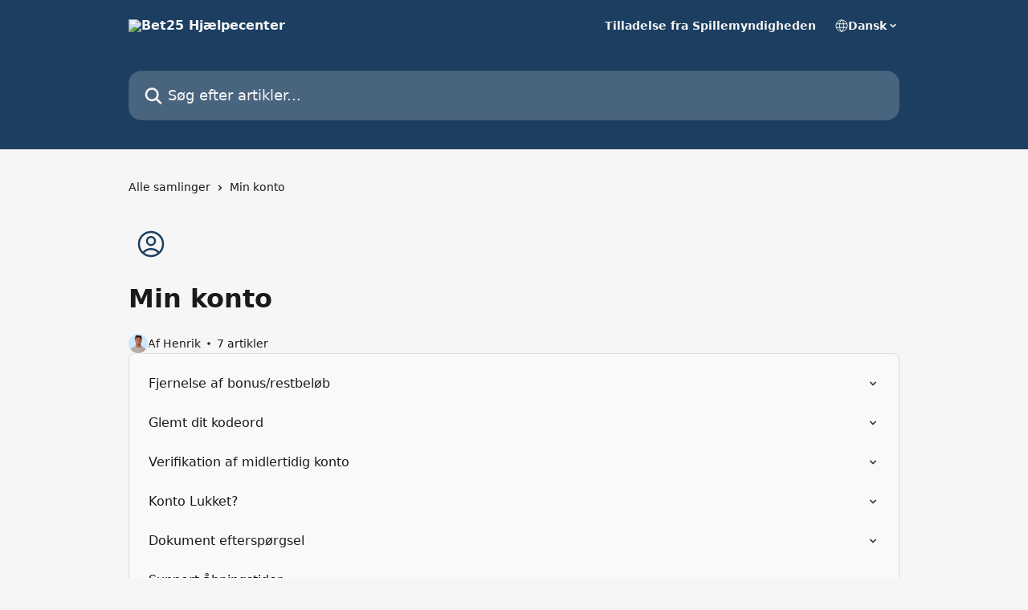

--- FILE ---
content_type: text/html; charset=utf-8
request_url: https://intercom.help/25syv/da/collections/559314-min-konto
body_size: 11413
content:
<!DOCTYPE html><html lang="da"><head><meta charSet="utf-8" data-next-head=""/><title data-next-head="">Min konto | Bet25 Hjælpecenter</title><meta property="og:title" content="Min konto | Bet25 Hjælpecenter" data-next-head=""/><meta name="twitter:title" content="Min konto | Bet25 Hjælpecenter" data-next-head=""/><meta property="og:description" content="" data-next-head=""/><meta name="twitter:description" content="" data-next-head=""/><meta name="description" content="" data-next-head=""/><meta property="og:type" content="website" data-next-head=""/><meta name="robots" content="all" data-next-head=""/><meta name="viewport" content="width=device-width, initial-scale=1" data-next-head=""/><link href="https://intercom.help/25syv/assets/favicon" rel="icon" data-next-head=""/><link rel="canonical" href="https://intercom.help/25syv/da/collections/559314-min-konto" data-next-head=""/><link rel="alternate" href="https://intercom.help/25syv/da/collections/559314-min-konto" hrefLang="da" data-next-head=""/><link rel="alternate" href="https://intercom.help/25syv/da/collections/559314-min-konto" hrefLang="x-default" data-next-head=""/><link nonce="PUBG1zeEEnq9TYrxfZIvxRPllV95ZAWVxQba1EEQNZI=" rel="preload" href="https://static.intercomassets.com/_next/static/css/3141721a1e975790.css" as="style"/><link nonce="PUBG1zeEEnq9TYrxfZIvxRPllV95ZAWVxQba1EEQNZI=" rel="stylesheet" href="https://static.intercomassets.com/_next/static/css/3141721a1e975790.css" data-n-g=""/><noscript data-n-css="PUBG1zeEEnq9TYrxfZIvxRPllV95ZAWVxQba1EEQNZI="></noscript><script defer="" nonce="PUBG1zeEEnq9TYrxfZIvxRPllV95ZAWVxQba1EEQNZI=" nomodule="" src="https://static.intercomassets.com/_next/static/chunks/polyfills-42372ed130431b0a.js"></script><script defer="" src="https://static.intercomassets.com/_next/static/chunks/7506.a4d4b38169fb1abb.js" nonce="PUBG1zeEEnq9TYrxfZIvxRPllV95ZAWVxQba1EEQNZI="></script><script src="https://static.intercomassets.com/_next/static/chunks/webpack-9467db35ebb51a5b.js" nonce="PUBG1zeEEnq9TYrxfZIvxRPllV95ZAWVxQba1EEQNZI=" defer=""></script><script src="https://static.intercomassets.com/_next/static/chunks/framework-1f1b8d38c1d86c61.js" nonce="PUBG1zeEEnq9TYrxfZIvxRPllV95ZAWVxQba1EEQNZI=" defer=""></script><script src="https://static.intercomassets.com/_next/static/chunks/main-2c5e5f2c49cfa8a6.js" nonce="PUBG1zeEEnq9TYrxfZIvxRPllV95ZAWVxQba1EEQNZI=" defer=""></script><script src="https://static.intercomassets.com/_next/static/chunks/pages/_app-eeb3563fd84abde7.js" nonce="PUBG1zeEEnq9TYrxfZIvxRPllV95ZAWVxQba1EEQNZI=" defer=""></script><script src="https://static.intercomassets.com/_next/static/chunks/d0502abb-aa607f45f5026044.js" nonce="PUBG1zeEEnq9TYrxfZIvxRPllV95ZAWVxQba1EEQNZI=" defer=""></script><script src="https://static.intercomassets.com/_next/static/chunks/6190-ef428f6633b5a03f.js" nonce="PUBG1zeEEnq9TYrxfZIvxRPllV95ZAWVxQba1EEQNZI=" defer=""></script><script src="https://static.intercomassets.com/_next/static/chunks/296-7834dcf3444315af.js" nonce="PUBG1zeEEnq9TYrxfZIvxRPllV95ZAWVxQba1EEQNZI=" defer=""></script><script src="https://static.intercomassets.com/_next/static/chunks/4835-9db7cd232aae5617.js" nonce="PUBG1zeEEnq9TYrxfZIvxRPllV95ZAWVxQba1EEQNZI=" defer=""></script><script src="https://static.intercomassets.com/_next/static/chunks/pages/%5BhelpCenterIdentifier%5D/%5Blocale%5D/collections/%5BcollectionSlug%5D-125b29c7f8024732.js" nonce="PUBG1zeEEnq9TYrxfZIvxRPllV95ZAWVxQba1EEQNZI=" defer=""></script><script src="https://static.intercomassets.com/_next/static/q6-H78BUaZoMFb5mLFXsB/_buildManifest.js" nonce="PUBG1zeEEnq9TYrxfZIvxRPllV95ZAWVxQba1EEQNZI=" defer=""></script><script src="https://static.intercomassets.com/_next/static/q6-H78BUaZoMFb5mLFXsB/_ssgManifest.js" nonce="PUBG1zeEEnq9TYrxfZIvxRPllV95ZAWVxQba1EEQNZI=" defer=""></script><meta name="sentry-trace" content="09641790683a18393ae8c0b72e1c78f9-bcecb9637dbb2130-0"/><meta name="baggage" content="sentry-environment=production,sentry-release=ea9fe877243eed5ba8f1a47418a175aad6af4299,sentry-public_key=187f842308a64dea9f1f64d4b1b9c298,sentry-trace_id=09641790683a18393ae8c0b72e1c78f9,sentry-org_id=2129,sentry-sampled=false,sentry-sample_rand=0.23710658041766253,sentry-sample_rate=0"/><style id="__jsx-3379514086">:root{--body-bg: rgb(246, 246, 246);
--body-image: none;
--body-bg-rgb: 246, 246, 246;
--body-border: rgb(220, 220, 220);
--body-primary-color: #1a1a1a;
--body-secondary-color: #1a1a1a;
--body-reaction-bg: rgb(233, 233, 233);
--body-reaction-text-color: rgb(26, 26, 26);
--body-toc-active-border: #737373;
--body-toc-inactive-border: #f2f2f2;
--body-toc-inactive-color: #1a1a1a;
--body-toc-active-font-weight: 600;
--body-table-border: rgb(195, 195, 195);
--body-color: hsl(0, 0%, 0%);
--footer-bg: rgb(28, 62, 96);
--footer-image: none;
--footer-border: rgb(40, 87, 135);
--footer-color: hsl(0, 0%, 96%);
--header-bg: rgb(28, 62, 96);
--header-image: none;
--header-color: hsl(0, 0%, 96%);
--collection-card-bg: rgb(246, 246, 246);
--collection-card-image: none;
--collection-card-color: hsl(210, 55%, 24%);
--card-bg: rgb(249, 249, 249);
--card-border-color: rgb(220, 220, 220);
--card-border-inner-radius: 6px;
--card-border-radius: 8px;
--card-shadow: 0 1px 2px 0 rgb(0 0 0 / 0.05);
--search-bar-border-radius: 16px;
--search-bar-width: 100%;
--ticket-blue-bg-color: #dce1f9;
--ticket-blue-text-color: #334bfa;
--ticket-green-bg-color: #d7efdc;
--ticket-green-text-color: #0f7134;
--ticket-orange-bg-color: #ffebdb;
--ticket-orange-text-color: #b24d00;
--ticket-red-bg-color: #ffdbdb;
--ticket-red-text-color: #df2020;
--header-height: 405px;
--header-subheader-background-color: #000000;
--header-subheader-font-color: #FFFFFF;
--content-block-bg: rgb(255, 255, 255);
--content-block-image: none;
--content-block-color: hsl(0, 0%, 10%);
--content-block-button-bg: rgb(51, 75, 250);
--content-block-button-image: none;
--content-block-button-color: hsl(0, 0%, 100%);
--content-block-button-radius: 6px;
--primary-color: hsl(0, 0%, 20%);
--primary-color-alpha-10: hsla(0, 0%, 20%, 0.1);
--primary-color-alpha-60: hsla(0, 0%, 20%, 0.6);
--text-on-primary-color: #ffffff}</style><style id="__jsx-1611979459">:root{--font-family-primary: system-ui, "Segoe UI", "Roboto", "Helvetica", "Arial", sans-serif, "Apple Color Emoji", "Segoe UI Emoji", "Segoe UI Symbol"}</style><style id="__jsx-2466147061">:root{--font-family-secondary: system-ui, "Segoe UI", "Roboto", "Helvetica", "Arial", sans-serif, "Apple Color Emoji", "Segoe UI Emoji", "Segoe UI Symbol"}</style><style id="__jsx-cf6f0ea00fa5c760">.fade-background.jsx-cf6f0ea00fa5c760{background:radial-gradient(333.38%100%at 50%0%,rgba(var(--body-bg-rgb),0)0%,rgba(var(--body-bg-rgb),.00925356)11.67%,rgba(var(--body-bg-rgb),.0337355)21.17%,rgba(var(--body-bg-rgb),.0718242)28.85%,rgba(var(--body-bg-rgb),.121898)35.03%,rgba(var(--body-bg-rgb),.182336)40.05%,rgba(var(--body-bg-rgb),.251516)44.25%,rgba(var(--body-bg-rgb),.327818)47.96%,rgba(var(--body-bg-rgb),.409618)51.51%,rgba(var(--body-bg-rgb),.495297)55.23%,rgba(var(--body-bg-rgb),.583232)59.47%,rgba(var(--body-bg-rgb),.671801)64.55%,rgba(var(--body-bg-rgb),.759385)70.81%,rgba(var(--body-bg-rgb),.84436)78.58%,rgba(var(--body-bg-rgb),.9551)88.2%,rgba(var(--body-bg-rgb),1)100%),var(--header-image),var(--header-bg);background-size:cover;background-position-x:center}</style></head><body><div id="__next"><div dir="ltr" class="h-full w-full"><a href="#main-content" class="sr-only font-bold text-header-color focus:not-sr-only focus:absolute focus:left-4 focus:top-4 focus:z-50" aria-roledescription="Link, tryk på control-option-højre-pil for at afslutte">Spring videre til hovedindholdet</a><main class="header__lite"><header id="header" data-testid="header" class="jsx-cf6f0ea00fa5c760 flex flex-col text-header-color"><div class="jsx-cf6f0ea00fa5c760 relative flex grow flex-col mb-9 bg-header-bg bg-header-image bg-cover bg-center pb-9"><div id="sr-announcement" aria-live="polite" class="jsx-cf6f0ea00fa5c760 sr-only"></div><div class="jsx-cf6f0ea00fa5c760 flex h-full flex-col items-center marker:shrink-0"><section class="relative flex w-full flex-col mb-6 pb-6"><div class="header__meta_wrapper flex justify-center px-5 pt-6 leading-none sm:px-10"><div class="flex items-center w-240" data-testid="subheader-container"><div class="mo__body header__site_name"><div class="header__logo"><a href="/25syv/da/"><img src="https://downloads.intercomcdn.com/i/o/414239/613fbfa1ae91ef559800d06d/0e8cfda27c243033ac84c5f88ff9a368.png" height="113" alt="Bet25 Hjælpecenter"/></a></div></div><div><div class="flex items-center font-semibold"><div class="flex items-center md:hidden" data-testid="small-screen-children"><button class="flex items-center border-none bg-transparent px-1.5" data-testid="hamburger-menu-button" aria-label="Åbn menu"><svg width="24" height="24" viewBox="0 0 16 16" xmlns="http://www.w3.org/2000/svg" class="fill-current"><path d="M1.86861 2C1.38889 2 1 2.3806 1 2.85008C1 3.31957 1.38889 3.70017 1.86861 3.70017H14.1314C14.6111 3.70017 15 3.31957 15 2.85008C15 2.3806 14.6111 2 14.1314 2H1.86861Z"></path><path d="M1 8C1 7.53051 1.38889 7.14992 1.86861 7.14992H14.1314C14.6111 7.14992 15 7.53051 15 8C15 8.46949 14.6111 8.85008 14.1314 8.85008H1.86861C1.38889 8.85008 1 8.46949 1 8Z"></path><path d="M1 13.1499C1 12.6804 1.38889 12.2998 1.86861 12.2998H14.1314C14.6111 12.2998 15 12.6804 15 13.1499C15 13.6194 14.6111 14 14.1314 14H1.86861C1.38889 14 1 13.6194 1 13.1499Z"></path></svg></button><div class="fixed right-0 top-0 z-50 h-full w-full hidden" data-testid="hamburger-menu"><div class="flex h-full w-full justify-end bg-black bg-opacity-30"><div class="flex h-fit w-full flex-col bg-white opacity-100 sm:h-full sm:w-1/2"><button class="text-body-font flex items-center self-end border-none bg-transparent pr-6 pt-6" data-testid="hamburger-menu-close-button" aria-label="Luk menu"><svg width="24" height="24" viewBox="0 0 16 16" xmlns="http://www.w3.org/2000/svg"><path d="M3.5097 3.5097C3.84165 3.17776 4.37984 3.17776 4.71178 3.5097L7.99983 6.79775L11.2879 3.5097C11.6198 3.17776 12.158 3.17776 12.49 3.5097C12.8219 3.84165 12.8219 4.37984 12.49 4.71178L9.20191 7.99983L12.49 11.2879C12.8219 11.6198 12.8219 12.158 12.49 12.49C12.158 12.8219 11.6198 12.8219 11.2879 12.49L7.99983 9.20191L4.71178 12.49C4.37984 12.8219 3.84165 12.8219 3.5097 12.49C3.17776 12.158 3.17776 11.6198 3.5097 11.2879L6.79775 7.99983L3.5097 4.71178C3.17776 4.37984 3.17776 3.84165 3.5097 3.5097Z"></path></svg></button><nav class="flex flex-col pl-4 text-black"><a target="_blank" rel="noopener noreferrer" href="https://www.spillemyndigheden.dk/" class="mx-5 mb-5 text-md no-underline hover:opacity-80 md:mx-3 md:my-0 md:text-base" data-testid="header-link-0">Tilladelse fra Spillemyndigheden</a><div class="relative cursor-pointer has-[:focus]:outline"><select class="peer absolute z-10 block h-6 w-full cursor-pointer opacity-0 md:text-base" aria-label="Skift sprog" id="language-selector"><option value="/25syv/da/collections/559314-min-konto" class="text-black" selected="">Dansk</option></select><div class="mb-10 ml-5 flex items-center gap-1 text-md hover:opacity-80 peer-hover:opacity-80 md:m-0 md:ml-3 md:text-base" aria-hidden="true"><svg id="locale-picker-globe" width="16" height="16" viewBox="0 0 16 16" fill="none" xmlns="http://www.w3.org/2000/svg" class="shrink-0" aria-hidden="true"><path d="M8 15C11.866 15 15 11.866 15 8C15 4.13401 11.866 1 8 1C4.13401 1 1 4.13401 1 8C1 11.866 4.13401 15 8 15Z" stroke="currentColor" stroke-linecap="round" stroke-linejoin="round"></path><path d="M8 15C9.39949 15 10.534 11.866 10.534 8C10.534 4.13401 9.39949 1 8 1C6.60051 1 5.466 4.13401 5.466 8C5.466 11.866 6.60051 15 8 15Z" stroke="currentColor" stroke-linecap="round" stroke-linejoin="round"></path><path d="M1.448 5.75989H14.524" stroke="currentColor" stroke-linecap="round" stroke-linejoin="round"></path><path d="M1.448 10.2402H14.524" stroke="currentColor" stroke-linecap="round" stroke-linejoin="round"></path></svg>Dansk<svg id="locale-picker-arrow" width="16" height="16" viewBox="0 0 16 16" fill="none" xmlns="http://www.w3.org/2000/svg" class="shrink-0" aria-hidden="true"><path d="M5 6.5L8.00093 9.5L11 6.50187" stroke="currentColor" stroke-width="1.5" stroke-linecap="round" stroke-linejoin="round"></path></svg></div></div></nav></div></div></div></div><nav class="hidden items-center md:flex" data-testid="large-screen-children"><a target="_blank" rel="noopener noreferrer" href="https://www.spillemyndigheden.dk/" class="mx-5 mb-5 text-md no-underline hover:opacity-80 md:mx-3 md:my-0 md:text-base" data-testid="header-link-0">Tilladelse fra Spillemyndigheden</a><div class="relative cursor-pointer has-[:focus]:outline"><select class="peer absolute z-10 block h-6 w-full cursor-pointer opacity-0 md:text-base" aria-label="Skift sprog" id="language-selector"><option value="/25syv/da/collections/559314-min-konto" class="text-black" selected="">Dansk</option></select><div class="mb-10 ml-5 flex items-center gap-1 text-md hover:opacity-80 peer-hover:opacity-80 md:m-0 md:ml-3 md:text-base" aria-hidden="true"><svg id="locale-picker-globe" width="16" height="16" viewBox="0 0 16 16" fill="none" xmlns="http://www.w3.org/2000/svg" class="shrink-0" aria-hidden="true"><path d="M8 15C11.866 15 15 11.866 15 8C15 4.13401 11.866 1 8 1C4.13401 1 1 4.13401 1 8C1 11.866 4.13401 15 8 15Z" stroke="currentColor" stroke-linecap="round" stroke-linejoin="round"></path><path d="M8 15C9.39949 15 10.534 11.866 10.534 8C10.534 4.13401 9.39949 1 8 1C6.60051 1 5.466 4.13401 5.466 8C5.466 11.866 6.60051 15 8 15Z" stroke="currentColor" stroke-linecap="round" stroke-linejoin="round"></path><path d="M1.448 5.75989H14.524" stroke="currentColor" stroke-linecap="round" stroke-linejoin="round"></path><path d="M1.448 10.2402H14.524" stroke="currentColor" stroke-linecap="round" stroke-linejoin="round"></path></svg>Dansk<svg id="locale-picker-arrow" width="16" height="16" viewBox="0 0 16 16" fill="none" xmlns="http://www.w3.org/2000/svg" class="shrink-0" aria-hidden="true"><path d="M5 6.5L8.00093 9.5L11 6.50187" stroke="currentColor" stroke-width="1.5" stroke-linecap="round" stroke-linejoin="round"></path></svg></div></div></nav></div></div></div></div></section><section class="relative mx-5 flex h-full w-full flex-col items-center px-5 sm:px-10"><div class="flex h-full max-w-full flex-col w-240 justify-center" data-testid="main-header-container"><div id="search-bar" class="relative w-full"><form action="/25syv/da/" autoComplete="off"><div class="flex w-full flex-col items-start"><div class="relative flex w-full sm:w-search-bar"><label for="search-input" class="sr-only">Søg efter artikler...</label><input id="search-input" type="text" autoComplete="off" class="peer w-full rounded-search-bar border border-black-alpha-8 bg-white-alpha-20 p-4 ps-12 font-secondary text-lg text-header-color shadow-search-bar outline-none transition ease-linear placeholder:text-header-color hover:bg-white-alpha-27 hover:shadow-search-bar-hover focus:border-transparent focus:bg-white focus:text-black-10 focus:shadow-search-bar-focused placeholder:focus:text-black-45" placeholder="Søg efter artikler..." name="q" aria-label="Søg efter artikler..." value=""/><div class="absolute inset-y-0 start-0 flex items-center fill-header-color peer-focus-visible:fill-black-45 pointer-events-none ps-5"><svg width="22" height="21" viewBox="0 0 22 21" xmlns="http://www.w3.org/2000/svg" class="fill-inherit" aria-hidden="true"><path fill-rule="evenodd" clip-rule="evenodd" d="M3.27485 8.7001C3.27485 5.42781 5.92757 2.7751 9.19985 2.7751C12.4721 2.7751 15.1249 5.42781 15.1249 8.7001C15.1249 11.9724 12.4721 14.6251 9.19985 14.6251C5.92757 14.6251 3.27485 11.9724 3.27485 8.7001ZM9.19985 0.225098C4.51924 0.225098 0.724854 4.01948 0.724854 8.7001C0.724854 13.3807 4.51924 17.1751 9.19985 17.1751C11.0802 17.1751 12.8176 16.5627 14.2234 15.5265L19.0981 20.4013C19.5961 20.8992 20.4033 20.8992 20.9013 20.4013C21.3992 19.9033 21.3992 19.0961 20.9013 18.5981L16.0264 13.7233C17.0625 12.3176 17.6749 10.5804 17.6749 8.7001C17.6749 4.01948 13.8805 0.225098 9.19985 0.225098Z"></path></svg></div></div></div></form></div></div></section></div></div></header><div class="z-1 flex shrink-0 grow basis-auto justify-center px-5 sm:px-10"><section data-testid="main-content" id="main-content" class="max-w-full w-240"><div tabindex="-1" class="focus:outline-none"><div class="flex flex-wrap items-baseline pb-4 text-base" tabindex="0" role="navigation" aria-label="Brødkrumme"><a href="/25syv/da/" class="pr-2 text-body-primary-color no-underline hover:text-body-secondary-color">Alle samlinger</a><div class="pr-2" aria-hidden="true"><svg width="6" height="10" viewBox="0 0 6 10" class="block h-2 w-2 fill-body-secondary-color rtl:rotate-180" xmlns="http://www.w3.org/2000/svg"><path fill-rule="evenodd" clip-rule="evenodd" d="M0.648862 0.898862C0.316916 1.23081 0.316916 1.769 0.648862 2.10094L3.54782 4.9999L0.648862 7.89886C0.316916 8.23081 0.316917 8.769 0.648862 9.10094C0.980808 9.43289 1.519 9.43289 1.85094 9.10094L5.35094 5.60094C5.68289 5.269 5.68289 4.73081 5.35094 4.39886L1.85094 0.898862C1.519 0.566916 0.980807 0.566916 0.648862 0.898862Z"></path></svg></div><div class="text-body-secondary-color">Min konto</div></div></div><div class="flex flex-col gap-10 max-sm:gap-8 max-sm:pt-2 pt-4" id="min-konto"><div><div class="mb-5"><div id="collection-icon-559314" class="flex items-center rounded-card bg-cover stroke-collection-card-color text-collection-card-color h-14 w-14 justify-center bg-collection-card-bg bg-collection-card-image" data-testid="collection-photo"><div class="h-9 w-9 sm:h-10 sm:w-10"><img src="https://intercom.help/25syv/assets/svg/icon:people-chat-gets-user-circle/1c3e60" alt="" width="100%" height="100%" loading="lazy"/></div></div></div><div class="flex flex-col"><h1 class="mb-1 font-primary text-2xl font-bold leading-10 text-body-primary-color">Min konto</h1></div><div class="mt-5"><div class="flex gap-2" aria-hidden="true"><div class="flex flex-row"><div class="flex shrink-0 flex-col items-center justify-center rounded-full leading-normal sm:flex-row" data-testid="avatars"><img width="24" height="24" src="https://static.intercomassets.com/avatars/2681202/square_128/Henrik-1717504559.png" alt="Henrik avatar" class="inline-flex items-center justify-center rounded-full bg-primary text-lg font-bold leading-6 text-primary-text shadow-solid-2 shadow-body-bg [&amp;:nth-child(n+2)]:hidden lg:[&amp;:nth-child(n+2)]:inline-flex h-6 w-6 z-4"/></div></div><span class="line-clamp-1 flex flex-wrap items-center text-base text-body-secondary-color"><span class="hidden sm:inline">Af Henrik</span><span class="inline sm:hidden">1 forfatter</span><svg width="4" height="4" viewBox="0 0 16 16" xmlns="http://www.w3.org/2000/svg" fill="currentColor" class="m-2"><path d="M15 8C15 4.13401 11.866 1 8 1C4.13401 1 1 4.13401 1 8C1 11.866 4.13401 15 8 15C11.866 15 15 11.866 15 8Z"></path></svg>7 artikler</span></div></div></div><div class="flex flex-col gap-5"><section class="flex flex-col rounded-card border border-solid border-card-border bg-card-bg p-2 sm:p-3"><a class="duration-250 group/article flex flex-row justify-between gap-2 py-2 no-underline transition ease-linear hover:bg-primary-alpha-10 hover:text-primary sm:rounded-card-inner sm:py-3 rounded-card-inner px-3" href="https://intercom.help/25syv/da/articles/2298357-fjernelse-af-bonus-restbelob" data-testid="article-link"><div class="flex flex-col p-0"><span class="m-0 text-md text-body-primary-color group-hover/article:text-primary font-regular">Fjernelse af bonus/restbeløb</span></div><div class="flex shrink-0 flex-col justify-center p-0"><svg class="block h-4 w-4 text-primary ltr:-rotate-90 rtl:rotate-90" fill="currentColor" viewBox="0 0 20 20" xmlns="http://www.w3.org/2000/svg"><path fill-rule="evenodd" d="M5.293 7.293a1 1 0 011.414 0L10 10.586l3.293-3.293a1 1 0 111.414 1.414l-4 4a1 1 0 01-1.414 0l-4-4a1 1 0 010-1.414z" clip-rule="evenodd"></path></svg></div></a><a class="duration-250 group/article flex flex-row justify-between gap-2 py-2 no-underline transition ease-linear hover:bg-primary-alpha-10 hover:text-primary sm:rounded-card-inner sm:py-3 rounded-card-inner px-3" href="https://intercom.help/25syv/da/articles/2240766-glemt-dit-kodeord" data-testid="article-link"><div class="flex flex-col p-0"><span class="m-0 text-md text-body-primary-color group-hover/article:text-primary font-regular">Glemt dit kodeord</span></div><div class="flex shrink-0 flex-col justify-center p-0"><svg class="block h-4 w-4 text-primary ltr:-rotate-90 rtl:rotate-90" fill="currentColor" viewBox="0 0 20 20" xmlns="http://www.w3.org/2000/svg"><path fill-rule="evenodd" d="M5.293 7.293a1 1 0 011.414 0L10 10.586l3.293-3.293a1 1 0 111.414 1.414l-4 4a1 1 0 01-1.414 0l-4-4a1 1 0 010-1.414z" clip-rule="evenodd"></path></svg></div></a><a class="duration-250 group/article flex flex-row justify-between gap-2 py-2 no-underline transition ease-linear hover:bg-primary-alpha-10 hover:text-primary sm:rounded-card-inner sm:py-3 rounded-card-inner px-3" href="https://intercom.help/25syv/da/articles/2240753-verifikation-af-midlertidig-konto" data-testid="article-link"><div class="flex flex-col p-0"><span class="m-0 text-md text-body-primary-color group-hover/article:text-primary font-regular">Verifikation af midlertidig konto</span></div><div class="flex shrink-0 flex-col justify-center p-0"><svg class="block h-4 w-4 text-primary ltr:-rotate-90 rtl:rotate-90" fill="currentColor" viewBox="0 0 20 20" xmlns="http://www.w3.org/2000/svg"><path fill-rule="evenodd" d="M5.293 7.293a1 1 0 011.414 0L10 10.586l3.293-3.293a1 1 0 111.414 1.414l-4 4a1 1 0 01-1.414 0l-4-4a1 1 0 010-1.414z" clip-rule="evenodd"></path></svg></div></a><a class="duration-250 group/article flex flex-row justify-between gap-2 py-2 no-underline transition ease-linear hover:bg-primary-alpha-10 hover:text-primary sm:rounded-card-inner sm:py-3 rounded-card-inner px-3" href="https://intercom.help/25syv/da/articles/2240729-konto-lukket" data-testid="article-link"><div class="flex flex-col p-0"><span class="m-0 text-md text-body-primary-color group-hover/article:text-primary font-regular">Konto Lukket?</span></div><div class="flex shrink-0 flex-col justify-center p-0"><svg class="block h-4 w-4 text-primary ltr:-rotate-90 rtl:rotate-90" fill="currentColor" viewBox="0 0 20 20" xmlns="http://www.w3.org/2000/svg"><path fill-rule="evenodd" d="M5.293 7.293a1 1 0 011.414 0L10 10.586l3.293-3.293a1 1 0 111.414 1.414l-4 4a1 1 0 01-1.414 0l-4-4a1 1 0 010-1.414z" clip-rule="evenodd"></path></svg></div></a><a class="duration-250 group/article flex flex-row justify-between gap-2 py-2 no-underline transition ease-linear hover:bg-primary-alpha-10 hover:text-primary sm:rounded-card-inner sm:py-3 rounded-card-inner px-3" href="https://intercom.help/25syv/da/articles/2240705-dokument-eftersporgsel" data-testid="article-link"><div class="flex flex-col p-0"><span class="m-0 text-md text-body-primary-color group-hover/article:text-primary font-regular">Dokument efterspørgsel</span></div><div class="flex shrink-0 flex-col justify-center p-0"><svg class="block h-4 w-4 text-primary ltr:-rotate-90 rtl:rotate-90" fill="currentColor" viewBox="0 0 20 20" xmlns="http://www.w3.org/2000/svg"><path fill-rule="evenodd" d="M5.293 7.293a1 1 0 011.414 0L10 10.586l3.293-3.293a1 1 0 111.414 1.414l-4 4a1 1 0 01-1.414 0l-4-4a1 1 0 010-1.414z" clip-rule="evenodd"></path></svg></div></a><a class="duration-250 group/article flex flex-row justify-between gap-2 py-2 no-underline transition ease-linear hover:bg-primary-alpha-10 hover:text-primary sm:rounded-card-inner sm:py-3 rounded-card-inner px-3" href="https://intercom.help/25syv/da/articles/2240782-support-abningstider" data-testid="article-link"><div class="flex flex-col p-0"><span class="m-0 text-md text-body-primary-color group-hover/article:text-primary font-regular">Support åbningstider</span></div><div class="flex shrink-0 flex-col justify-center p-0"><svg class="block h-4 w-4 text-primary ltr:-rotate-90 rtl:rotate-90" fill="currentColor" viewBox="0 0 20 20" xmlns="http://www.w3.org/2000/svg"><path fill-rule="evenodd" d="M5.293 7.293a1 1 0 011.414 0L10 10.586l3.293-3.293a1 1 0 111.414 1.414l-4 4a1 1 0 01-1.414 0l-4-4a1 1 0 010-1.414z" clip-rule="evenodd"></path></svg></div></a><a class="duration-250 group/article flex flex-row justify-between gap-2 py-2 no-underline transition ease-linear hover:bg-primary-alpha-10 hover:text-primary sm:rounded-card-inner sm:py-3 rounded-card-inner px-3" href="https://intercom.help/25syv/da/articles/3656893-cookiepolitik" data-testid="article-link"><div class="flex flex-col p-0"><span class="m-0 text-md text-body-primary-color group-hover/article:text-primary font-regular">Cookiepolitik</span></div><div class="flex shrink-0 flex-col justify-center p-0"><svg class="block h-4 w-4 text-primary ltr:-rotate-90 rtl:rotate-90" fill="currentColor" viewBox="0 0 20 20" xmlns="http://www.w3.org/2000/svg"><path fill-rule="evenodd" d="M5.293 7.293a1 1 0 011.414 0L10 10.586l3.293-3.293a1 1 0 111.414 1.414l-4 4a1 1 0 01-1.414 0l-4-4a1 1 0 010-1.414z" clip-rule="evenodd"></path></svg></div></a></section></div></div></section></div><footer id="footer" class="mt-24 shrink-0 bg-footer-bg px-0 py-12 text-left text-base text-footer-color"><div class="shrink-0 grow basis-auto px-5 sm:px-10"><div class="mx-auto max-w-240 sm:w-auto"><div><div class="text-center" data-testid="simple-footer-layout"><div class="align-middle text-lg text-footer-color"><a class="no-underline" href="/25syv/da/"><span data-testid="logo-sitename">Bet25 Hjælpecenter</span></a></div><div class="mt-3 text-base">Udbydes af Bet25 A/S, Mariane Thomsens Gade, 8000 Aarhus C.</div><div class="mt-3 text-base"><div class="intercom-interblocks-image intercom-interblocks-align-center"><a href="https://www.spillemyndigheden.dk/" target="_blank" rel="noreferrer nofollow noopener"><img src="https://downloads.intercomcdn.com/i/o/qkqulpbi/1405943181/a96daac770207f28eafc71b9a1cc/spillemyndigheden_e84346b3.png?expires=1768879800&amp;signature=bd2cc21768ef9a2de99b6ea38e56f94c01f7c0ed2030b424bbb574ff9e06eade&amp;req=dSQnE8B6noBXWPMW1HO4zTvcKEny21KBP%2B9Ma5Sl3TtQiJhj8jm%2FqX%2BLUoFb%0AayKd6m2tLPBL2q1vLLc%3D%0A" width="512" height="512" style="width:80px"/></a></div><div class="intercom-interblocks-paragraph no-margin intercom-interblocks-align-left"><p> </p></div></div></div></div></div></div></footer></main></div></div><script id="__NEXT_DATA__" type="application/json" nonce="PUBG1zeEEnq9TYrxfZIvxRPllV95ZAWVxQba1EEQNZI=">{"props":{"pageProps":{"app":{"id":"qkqulpbi","messengerUrl":"https://widget.intercom.io/widget/qkqulpbi","name":"Bet25 Kundeservice","poweredByIntercomUrl":"https://www.intercom.com/intercom-link?company=Bet25+Kundeservice\u0026solution=customer-support\u0026utm_campaign=intercom-link\u0026utm_content=We+run+on+Intercom\u0026utm_medium=help-center\u0026utm_referrer=https%3A%2F%2Fintercom.help%2F25syv%2Fda%2Fcollections%2F559314-min-konto\u0026utm_source=desktop-web","features":{"consentBannerBeta":false,"customNotFoundErrorMessage":false,"disableFontPreloading":false,"disableNoMarginClassTransformation":false,"finOnHelpCenter":false,"hideIconsWithBackgroundImages":false,"messengerCustomFonts":false}},"helpCenterSite":{"customDomain":null,"defaultLocale":"da","disableBranding":true,"externalLoginName":null,"externalLoginUrl":null,"footerContactDetails":"Udbydes af Bet25 A/S, Mariane Thomsens Gade, 8000 Aarhus C.","footerLinks":{"custom":[],"socialLinks":[],"linkGroups":[]},"headerLinks":[{"site_link_group_id":84083,"id":72206,"help_center_site_id":267856,"title":"Tilladelse fra Spillemyndigheden","url":"https://www.spillemyndigheden.dk/","sort_order":1,"link_location":"header"}],"homeCollectionCols":3,"googleAnalyticsTrackingId":null,"googleTagManagerId":null,"pathPrefixForCustomDomain":null,"seoIndexingEnabled":true,"helpCenterId":267856,"url":"https://intercom.help/25syv","customizedFooterTextContent":[{"type":"image","url":"https://downloads.intercomcdn.com/i/o/qkqulpbi/1405943181/a96daac770207f28eafc71b9a1cc/spillemyndigheden_e84346b3.png?expires=1768879800\u0026signature=bd2cc21768ef9a2de99b6ea38e56f94c01f7c0ed2030b424bbb574ff9e06eade\u0026req=dSQnE8B6noBXWPMW1HO4zTvcKEny21KBP%2B9Ma5Sl3TtQiJhj8jm%2FqX%2BLUoFb%0AayKd6m2tLPBL2q1vLLc%3D%0A","linkUrl":"https://www.spillemyndigheden.dk/","width":512,"height":512,"displayWidth":80,"align":"center"},{"type":"paragraph","text":" ","class":"no-margin","allowEmpty":true}],"consentBannerConfig":null,"canInjectCustomScripts":false,"scriptSection":1,"customScriptFilesExist":false},"localeLinks":[{"id":"da","absoluteUrl":"https://intercom.help/25syv/da/collections/559314-min-konto","available":true,"name":"Dansk","selected":true,"url":"/25syv/da/collections/559314-min-konto"}],"requestContext":{"articleSource":null,"academy":false,"canonicalUrl":"https://intercom.help/25syv/da/collections/559314-min-konto","headerless":false,"isDefaultDomainRequest":true,"nonce":"PUBG1zeEEnq9TYrxfZIvxRPllV95ZAWVxQba1EEQNZI=","rootUrl":"/25syv/da/","sheetUserCipher":null,"type":"help-center"},"theme":{"color":"333333","siteName":"Bet25 Hjælpecenter","headline":"Find hurtigt svar","headerFontColor":"f6f6f6","logo":"https://downloads.intercomcdn.com/i/o/414239/613fbfa1ae91ef559800d06d/0e8cfda27c243033ac84c5f88ff9a368.png","logoHeight":"113","header":null,"favicon":"https://intercom.help/25syv/assets/favicon","locale":"da","homeUrl":"https://www.bet25.dk","social":null,"urlPrefixForDefaultDomain":"https://intercom.help/25syv","customDomain":null,"customDomainUsesSsl":false,"customizationOptions":{"customizationType":1,"header":{"backgroundColor":"#1c3e60","fontColor":"#f6f6f6","fadeToEdge":true,"backgroundGradient":null,"backgroundImageId":null,"backgroundImageUrl":null},"body":{"backgroundColor":"#f6f6f6","fontColor":null,"fadeToEdge":null,"backgroundGradient":null,"backgroundImageId":null},"footer":{"backgroundColor":"#1c3e60","fontColor":"#f6f6f6","fadeToEdge":null,"backgroundGradient":null,"backgroundImageId":null,"showRichTextField":true},"layout":{"homePage":{"blocks":[{"type":"article-list","columns":3,"enabled":true,"localizedContent":[{"title":"Mest stillede spørgsmål","locale":"da","links":[{"articleId":"2188634","type":"article-link"},{"articleId":"2188686","type":"article-link"},{"articleId":"3493034","type":"article-link"},{"articleId":"2240753","type":"article-link"},{"articleId":"3504797","type":"article-link"},{"articleId":"3504704","type":"article-link"}]},{"title":"","locale":"en","links":[{"articleId":"empty_article_slot","type":"article-link"},{"articleId":"empty_article_slot","type":"article-link"},{"articleId":"empty_article_slot","type":"article-link"},{"articleId":"empty_article_slot","type":"article-link"},{"articleId":"empty_article_slot","type":"article-link"},{"articleId":"empty_article_slot","type":"article-link"}]}]},{"type":"tickets-portal-link","enabled":false},{"type":"collection-list","columns":3,"template":2},{"type":"content-block","enabled":false,"columns":1}]},"collectionsPage":{"showArticleDescriptions":false},"articlePage":{},"searchPage":{}},"collectionCard":{"global":{"backgroundColor":"#f6f6f6","fontColor":"#1c3e60","fadeToEdge":null,"backgroundGradient":null,"backgroundImageId":null,"showIcons":true,"backgroundImageUrl":null},"collections":[]},"global":{"font":{"customFontFaces":[],"primary":null,"secondary":null},"componentStyle":{"card":{"type":"bordered","borderRadius":8}},"namedComponents":{"header":{"subheader":{"enabled":false,"style":{"backgroundColor":"#000000","fontColor":"#FFFFFF"}},"style":{"height":"245px","align":"start","justify":"center"}},"searchBar":{"style":{"width":"100%","borderRadius":16}},"footer":{"type":0}},"brand":{"colors":["#1c3e60","#1c3e61","#f6f6f6"],"websiteUrl":"https://bet25.dk/sport/"}},"contentBlock":{"blockStyle":{"backgroundColor":"#ffffff","fontColor":"#1a1a1a","fadeToEdge":null,"backgroundGradient":null,"backgroundImageId":null,"backgroundImageUrl":null},"buttonOptions":{"backgroundColor":"#334BFA","fontColor":"#ffffff","borderRadius":6},"isFullWidth":false}},"helpCenterName":"Bet25 Hjælpecenter","footerLogo":null,"footerLogoHeight":null,"localisedInformation":{"contentBlock":{"locale":"da","title":"Content section title","withButton":false,"description":"","buttonTitle":"Button title","buttonUrl":""}}},"user":{"userId":"dda5d1aa-84d8-4dc6-ba18-2d41fc9f1eac","role":"visitor_role","country_code":null},"collection":{"articleCount":7,"articleSummaries":[{"author":{"avatar":"https://static.intercomassets.com/avatars/2681202/square_128/Henrik-1717504559.png","name":"Henrik","first_name":"Henrik","avatar_shape":"circle"},"id":"1090354","lastUpdated":"Opdateret for over 2 år siden","summary":"Her kan du læse om hvad der sker når du fjerner dine bonusser inde på udbetalingssiden.","title":"Fjernelse af bonus/restbeløb","url":"https://intercom.help/25syv/da/articles/2298357-fjernelse-af-bonus-restbelob"},{"author":{"avatar":"https://static.intercomassets.com/avatars/2681202/square_128/Henrik-1717504559.png","name":"Henrik","first_name":"Henrik","avatar_shape":"circle"},"id":"1090295","lastUpdated":"Opdateret for over 2 år siden","summary":"Tilsending af ny kode.","title":"Glemt dit kodeord","url":"https://intercom.help/25syv/da/articles/2240766-glemt-dit-kodeord"},{"author":{"avatar":"https://static.intercomassets.com/avatars/2681202/square_128/Henrik-1717504559.png","name":"Henrik","first_name":"Henrik","avatar_shape":"circle"},"id":"1090288","lastUpdated":"Opdateret for over 2 år siden","summary":"","title":"Verifikation af midlertidig konto","url":"https://intercom.help/25syv/da/articles/2240753-verifikation-af-midlertidig-konto"},{"author":{"avatar":"https://static.intercomassets.com/avatars/2681202/square_128/Henrik-1717504559.png","name":"Henrik","first_name":"Henrik","avatar_shape":"circle"},"id":"1090279","lastUpdated":"Opdateret for over 2 år siden","summary":"Problemer med at logge ind?","title":"Konto Lukket?","url":"https://intercom.help/25syv/da/articles/2240729-konto-lukket"},{"author":{"avatar":"https://static.intercomassets.com/avatars/2681202/square_128/Henrik-1717504559.png","name":"Henrik","first_name":"Henrik","avatar_shape":"circle"},"id":"1090266","lastUpdated":"Opdateret for over 2 år siden","summary":"Sikkerhedscheck - Guide","title":"Dokument efterspørgsel","url":"https://intercom.help/25syv/da/articles/2240705-dokument-eftersporgsel"},{"author":{"avatar":"https://static.intercomassets.com/avatars/2681202/square_128/Henrik-1717504559.png","name":"Henrik","first_name":"Henrik","avatar_shape":"circle"},"id":"1090307","lastUpdated":"Opdateret for over et år siden","summary":"Information omkring kundeservice","title":"Support åbningstider","url":"https://intercom.help/25syv/da/articles/2240782-support-abningstider"},{"author":{"avatar":"https://static.intercomassets.com/avatars/2681202/square_128/Henrik-1717504559.png","name":"Henrik","first_name":"Henrik","avatar_shape":"circle"},"id":"2964450","lastUpdated":"Opdateret for over 2 år siden","summary":"Her kan du læse om, hvilke informationer der indsamles, deres formål og hvilke tredjeparter, der har adgang til dem, når du besøger os.","title":"Cookiepolitik","url":"https://intercom.help/25syv/da/articles/3656893-cookiepolitik"}],"authorCount":1,"authors":[{"avatar":"https://static.intercomassets.com/avatars/2681202/square_128/Henrik-1717504559.png","name":"Henrik","first_name":"Henrik","avatar_shape":"circle"}],"description":"","iconContentType":"image/svg+xml","iconUrl":"https://intercom.help/25syv/assets/svg/icon:people-chat-gets-user-circle","id":"559314","name":"Min konto","slug":"min-konto","subcollections":[],"url":"https://intercom.help/25syv/da/collections/559314-min-konto"},"breadcrumbs":[],"layoutOptions":{"showArticleDescriptions":false},"themeCSSCustomProperties":{"--body-bg":"rgb(246, 246, 246)","--body-image":"none","--body-bg-rgb":"246, 246, 246","--body-border":"rgb(220, 220, 220)","--body-primary-color":"#1a1a1a","--body-secondary-color":"#1a1a1a","--body-reaction-bg":"rgb(233, 233, 233)","--body-reaction-text-color":"rgb(26, 26, 26)","--body-toc-active-border":"#737373","--body-toc-inactive-border":"#f2f2f2","--body-toc-inactive-color":"#1a1a1a","--body-toc-active-font-weight":600,"--body-table-border":"rgb(195, 195, 195)","--body-color":"hsl(0, 0%, 0%)","--footer-bg":"rgb(28, 62, 96)","--footer-image":"none","--footer-border":"rgb(40, 87, 135)","--footer-color":"hsl(0, 0%, 96%)","--header-bg":"rgb(28, 62, 96)","--header-image":"none","--header-color":"hsl(0, 0%, 96%)","--collection-card-bg":"rgb(246, 246, 246)","--collection-card-image":"none","--collection-card-color":"hsl(210, 55%, 24%)","--card-bg":"rgb(249, 249, 249)","--card-border-color":"rgb(220, 220, 220)","--card-border-inner-radius":"6px","--card-border-radius":"8px","--card-shadow":"0 1px 2px 0 rgb(0 0 0 / 0.05)","--search-bar-border-radius":"16px","--search-bar-width":"100%","--ticket-blue-bg-color":"#dce1f9","--ticket-blue-text-color":"#334bfa","--ticket-green-bg-color":"#d7efdc","--ticket-green-text-color":"#0f7134","--ticket-orange-bg-color":"#ffebdb","--ticket-orange-text-color":"#b24d00","--ticket-red-bg-color":"#ffdbdb","--ticket-red-text-color":"#df2020","--header-height":"405px","--header-subheader-background-color":"#000000","--header-subheader-font-color":"#FFFFFF","--content-block-bg":"rgb(255, 255, 255)","--content-block-image":"none","--content-block-color":"hsl(0, 0%, 10%)","--content-block-button-bg":"rgb(51, 75, 250)","--content-block-button-image":"none","--content-block-button-color":"hsl(0, 0%, 100%)","--content-block-button-radius":"6px","--primary-color":"hsl(0, 0%, 20%)","--primary-color-alpha-10":"hsla(0, 0%, 20%, 0.1)","--primary-color-alpha-60":"hsla(0, 0%, 20%, 0.6)","--text-on-primary-color":"#ffffff"},"intl":{"defaultLocale":"da","locale":"da","messages":{"layout.skip_to_main_content":"Spring videre til hovedindholdet","layout.skip_to_main_content_exit":"Link, tryk på control-option-højre-pil for at afslutte","article.attachment_icon":"Ikon for vedhæftede filer","article.related_articles":"Relaterede artikler","article.written_by":"Skrevet af \u003cb\u003e{author}\u003c/b\u003e","article.table_of_contents":"Indholdsfortegnelse","breadcrumb.all_collections":"Alle samlinger","breadcrumb.aria_label":"Brødkrumme","collection.article_count.one":"{count} artikel","collection.article_count.other":"{count} artikler","collection.articles_heading":"Artikler","collection.sections_heading":"Samlinger","collection.written_by.one":"Skrevet af \u003cb\u003e{author}\u003c/b\u003e","collection.written_by.two":"Skrevet af \u003cb\u003e{author1}\u003c/b\u003e og \u003cb\u003e{author2}\u003c/b\u003e","collection.written_by.three":"Skrevet af \u003cb\u003e{author1}\u003c/b\u003e, \u003cb\u003e{author2}\u003c/b\u003e og \u003cb\u003e{author3}\u003c/b\u003e","collection.written_by.four":"Skrevet af \u003cb\u003e{author1}\u003c/b\u003e, \u003cb\u003e{author2}\u003c/b\u003e, \u003cb\u003e{author3}\u003c/b\u003e og 1 anden","collection.written_by.other":"Skrevet af \u003cb\u003e{author1}\u003c/b\u003e, \u003cb\u003e{author2}\u003c/b\u003e, \u003cb\u003e{author3}\u003c/b\u003e og {count} andre","collection.by.one":"Af {author}","collection.by.two":"Af {author1} og 1 anden","collection.by.other":"Af {author1} og {count} andre","collection.by.count_one":"1 forfatter","collection.by.count_plural":"{count} forfattere","community_banner.tip":"Tip","community_banner.label":"\u003cb\u003eHar du brug for mere hjælp?\u003c/b\u003e Du kan få yderligere støtte fra vores {link}","community_banner.link_label":"Forum for fællesskabet","community_banner.description":"Find svar og få hjælp fra Intercom-support og fællesskabseksperter","header.headline":"Råd og svar fra {appName}-teamet","header.menu.open":"Åbn menu","header.menu.close":"Luk menu","locale_picker.aria_label":"Skift sprog","not_authorized.cta":"Du kan prøve at sende os en besked eller logge ind på {link}","not_found.title":"Beklager. Den side findes ikke.","not_found.not_authorized":"Hvis denne artikel ikke kan indlæses, skal du muligvis først logge ind","not_found.try_searching":"Prøv at søge efter dit svar, eller send os en besked.","tickets_portal_bad_request.title":"Ingen adgang til billetportalen","tickets_portal_bad_request.learn_more":"Få mere at vide","tickets_portal_bad_request.send_a_message":"Kontakt din administrator.","no_articles.title":"Tomt hjælpecenter","no_articles.no_articles":"Dette hjælpecenter indeholder endnu ingen artikler eller samlinger.","preview.invalid_preview":"Forhåndsvisning er ikke tilgængelig for {previewType}","reaction_picker.did_this_answer_your_question":"Besvarede dette dit spørgsmål?","reaction_picker.feedback_form_label":"feedbackformular","reaction_picker.reaction.disappointed.title":"Skuffet","reaction_picker.reaction.disappointed.aria_label":"Skuffet reaktion","reaction_picker.reaction.neutral.title":"Neutral","reaction_picker.reaction.neutral.aria_label":"Neutral reaktion","reaction_picker.reaction.smiley.title":"Tilfreds","reaction_picker.reaction.smiley.aria_label":"Tilfreds reaktion","search.box_placeholder_fin":"Stil et spørgsmål","search.box_placeholder":"Søg efter artikler...","search.clear_search":"Slet søgeforespørgsel","search.fin_card_ask_text":"Spørg","search.fin_loading_title_1":"Tænker ...","search.fin_loading_title_2":"Søger i kilderne ...","search.fin_loading_title_3":"Analyserer ...","search.fin_card_description":"Find svaret med Fin AI","search.fin_empty_state":"Beklager, men Fin AI kunne ikke besvare dit spørgsmål. Prøv at omformulere det, eller spørg om noget andet","search.no_results":"Vi kunne ikke finde nogen artikler for:","search.number_of_results":"{count} søgeresultater blev fundet","search.submit_btn":"Søg efter artikler","search.successful":"Søgeresultater for:","footer.powered_by":"Vi bruger Intercom","footer.privacy.choice":"Dine privatlivsvalg","footer.social.facebook":"Facebook","footer.social.linkedin":"LinkedIn","footer.social.twitter":"Twitter","tickets.title":"Billetter","tickets.company_selector_option":"{companyName}s billetter","tickets.all_states":"Alle stater","tickets.filters.company_tickets":"Alle billetter","tickets.filters.my_tickets":"Oprettet af mig","tickets.filters.all":"Alle","tickets.no_tickets_found":"Der fandtes ingen billetter","tickets.empty-state.generic.title":"Der fandtes ingen billetter","tickets.empty-state.generic.description":"Prøv at bruge forskellige søgeord eller filtre.","tickets.empty-state.empty-own-tickets.title":"Ingen billetter oprettet af dig","tickets.empty-state.empty-own-tickets.description":"Billetter, der indsendes via messenger eller af en supportmedarbejder i din samtale, vil blive vist her.","tickets.empty-state.empty-q.description":"Prøv at bruge forskellige søgeord eller kontrollér for stavefejl.","tickets.navigation.home":"Hjem","tickets.navigation.tickets_portal":"Billetportal","tickets.navigation.ticket_details":"Billetnr. {ticketId}","tickets.view_conversation":"Se samtale","tickets.send_message":"Send os en besked","tickets.continue_conversation":"Fortsæt samtalen","tickets.avatar_image.image_alt":"{firstName}s avatar","tickets.fields.id":"Billet-ID","tickets.fields.type":"Billettype","tickets.fields.title":"Titel","tickets.fields.description":"Beskrivelse","tickets.fields.created_by":"Oprettet af","tickets.fields.email_for_notification":"Du får besked her og via e-mail","tickets.fields.created_at":"Oprettet den","tickets.fields.sorting_updated_at":"Sidst opdateret","tickets.fields.state":"Billetstatus","tickets.fields.assignee":"Tildelt til","tickets.link-block.title":"Billetportal.","tickets.link-block.description":"Spor forløbet af alle billetter, der er relateret til din virksomhed.","tickets.states.submitted":"Indsendt","tickets.states.in_progress":"I gang","tickets.states.waiting_on_customer":"Venter på dig","tickets.states.resolved":"Løst","tickets.states.description.unassigned.submitted":"Vi arbejder på sagen","tickets.states.description.assigned.submitted":"{assigneeName} arbejder på sagen","tickets.states.description.unassigned.in_progress":"Vi arbejder på sagen","tickets.states.description.assigned.in_progress":"{assigneeName} arbejder på sagen!","tickets.states.description.unassigned.waiting_on_customer":"Vi har brug for flere oplysninger fra dig","tickets.states.description.assigned.waiting_on_customer":"{assigneeName} har brug for flere oplysninger fra dig","tickets.states.description.unassigned.resolved":"Vi har fuldført din billet","tickets.states.description.assigned.resolved":"{assigneeName} har fuldført din billet","tickets.attributes.boolean.true":"Ja","tickets.attributes.boolean.false":"Nej","tickets.filter_any":"\u003cb\u003e{name}\u003c/b\u003e er enhver","tickets.filter_single":"\u003cb\u003e{name}\u003c/b\u003e er {value}","tickets.filter_multiple":"\u003cb\u003e{name}\u003c/b\u003e er en af {count}","tickets.no_options_found":"Ingen muligheder fundet","tickets.filters.any_option":"Enhver","tickets.filters.state":"Stat","tickets.filters.type":"Type","tickets.filters.created_by":"Oprettet af","tickets.filters.assigned_to":"Tildelt","tickets.filters.created_on":"Oprettet den","tickets.filters.updated_on":"Opdateret den","tickets.filters.date_range.today":"I dag","tickets.filters.date_range.yesterday":"I går","tickets.filters.date_range.last_week":"Sidste uge","tickets.filters.date_range.last_30_days":"De seneste 30 dage","tickets.filters.date_range.last_90_days":"De seneste 90 dage","tickets.filters.date_range.custom":"Tilpasset","tickets.filters.date_range.apply_custom_range":"Anvend","tickets.filters.date_range.custom_range.start_date":"Fra","tickets.filters.date_range.custom_range.end_date":"Til","tickets.filters.clear_filters":"Ryd filtre","cookie_banner.default_text":"Dette websted anvender cookies og lignende teknologier (\"cookies\"), der er strengt nødvendige for at sikre webstedets funktioner. Vi og vores partnere vil også gerne anvende yderligere cookies for at muliggøre analyse af webstedets ydeevne, funktionalitet, reklamer og sociale mediefunktioner. Se vores {cookiePolicyLink} for yderligere oplysninger. Du kan ændre dine cookiepræferencer i vores cookieindstillinger.","cookie_banner.gdpr_text":"Dette websted anvender cookies og lignende teknologier (\"cookies\"), der er strengt nødvendige for at sikre webstedets funktioner. Vi og vores partnere vil også gerne anvende yderligere cookies for at muliggøre analyse af webstedets ydeevne, funktionalitet, reklamer og sociale mediefunktioner. Se vores {cookiePolicyLink} for yderligere oplysninger. Du kan ændre dine cookiepræferencer i vores cookieindstillinger.","cookie_banner.ccpa_text":"Dette websted anvender cookies og andre teknologier, som vi og vores tredjepartsleverandører bruger til at overvåge og registrere personlige oplysninger om dig og dine interaktioner med webstedet (herunder vist indhold, markørbevægelser, skærmoptagelser og chatindhold) til de formål, der er beskrevet i vores cookiepolitik. Ved at fortsætte med at anvende vores websted accepterer du vores {websiteTermsLink}, {privacyPolicyLink} og {cookiePolicyLink}.","cookie_banner.simple_text":"Vi bruger cookies for at sikre vores websteds funktioner, samt til analyse- og reklameformål. Du kan aktivere eller deaktivere valgfrie cookies efter behov. Se vores {cookiePolicyLink} for yderligere oplysninger.","cookie_banner.cookie_policy":"Cookiepolitik","cookie_banner.website_terms":"Brugsbetingelser for webstedet","cookie_banner.privacy_policy":"Privatlivspolitik","cookie_banner.accept_all":"Accepter alle","cookie_banner.accept":"Accepter","cookie_banner.reject_all":"Afvis alle","cookie_banner.manage_cookies":"Administrer dine cookies","cookie_banner.close":"Luk banner","cookie_settings.close":"Luk","cookie_settings.title":"Cookieindstillinger","cookie_settings.description":"Vi bruger cookies til at forbedre din oplevelse. Du kan tilpasse dine cookiepræferencer nedenfor. Se vores {cookiePolicyLink} for yderligere oplysninger.","cookie_settings.ccpa_title":"Dine privatlivsvalg","cookie_settings.ccpa_description":"Du har ret til at fravælge salg af dine personlige oplysninger. Se vores {cookiePolicyLink} for yderligere oplysninger om, hvordan vi bruger dine data.","cookie_settings.save_preferences":"Gem præferencer"}},"collectionCardCustomProperties":{},"_sentryTraceData":"09641790683a18393ae8c0b72e1c78f9-8b8cc077723b1aa9-0","_sentryBaggage":"sentry-environment=production,sentry-release=ea9fe877243eed5ba8f1a47418a175aad6af4299,sentry-public_key=187f842308a64dea9f1f64d4b1b9c298,sentry-trace_id=09641790683a18393ae8c0b72e1c78f9,sentry-org_id=2129,sentry-sampled=false,sentry-sample_rand=0.23710658041766253,sentry-sample_rate=0"},"__N_SSP":true},"page":"/[helpCenterIdentifier]/[locale]/collections/[collectionSlug]","query":{"helpCenterIdentifier":"25syv","locale":"da","collectionSlug":"559314-min-konto"},"buildId":"q6-H78BUaZoMFb5mLFXsB","assetPrefix":"https://static.intercomassets.com","isFallback":false,"isExperimentalCompile":false,"dynamicIds":[47506],"gssp":true,"scriptLoader":[]}</script></body></html>

--- FILE ---
content_type: image/svg+xml
request_url: https://intercom.help/25syv/assets/svg/icon:people-chat-gets-user-circle/1c3e60
body_size: -656
content:
<svg xmlns="http://www.w3.org/2000/svg" viewBox="0 0 40 40" fill="none">
  <path stroke="#1c3e60" stroke-linecap="round" stroke-linejoin="round" stroke-width="2.5" d="M29.97 31.208A12.48 12.48 0 0020 26.25a12.48 12.48 0 00-9.97 4.958m19.94 0A14.963 14.963 0 0035 20c0-8.284-6.716-15-15-15-8.284 0-15 6.716-15 15 0 4.457 1.944 8.46 5.03 11.208m19.94 0A14.943 14.943 0 0120 35c-3.827 0-7.32-1.433-9.97-3.792M25 16.25a5 5 0 11-10 0 5 5 0 0110 0z"/>
</svg>